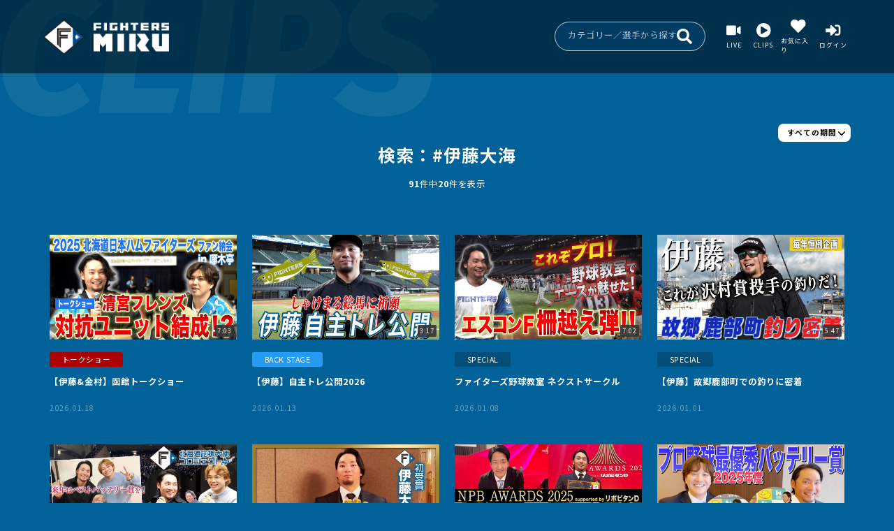

--- FILE ---
content_type: text/html; charset=utf-8
request_url: https://miru.fighters.co.jp/movie/clips?tag_id=53
body_size: 94207
content:
<!doctype html>
<html lang="ja">
<head>
    <meta charset="utf-8">
    <meta name="viewport" content="width=device-width, initial-scale=1">
    <!-- Google Tag Manager -->
    <script>(function(w,d,s,l,i){w[l]=w[l]||[];w[l].push({'gtm.start':
                new Date().getTime(),event:'gtm.js'});var f=d.getElementsByTagName(s)[0],
            j=d.createElement(s),dl=l!='dataLayer'?'&l='+l:'';j.async=true;j.src=
            'https://www.googletagmanager.com/gtm.js?id='+i+dl;f.parentNode.insertBefore(j,f);
        })(window,document,'script','dataLayer','GTM-WXXW29S');</script>
    <!-- End Google Tag Manager -->
            <title>ファイターズMIRU</title>
        <link rel="preload" as="style" href="https://miru.fighters.co.jp/build/assets/app-OApR-FAg.css" /><link rel="preload" as="style" href="https://miru.fighters.co.jp/build/assets/app-jRDnm6ry.css" /><link rel="modulepreload" as="script" href="https://miru.fighters.co.jp/build/assets/app-YBmU7dTh.js" /><link rel="modulepreload" as="script" href="https://miru.fighters.co.jp/build/assets/jquery-8ljNlUaF.js" /><link rel="stylesheet" href="https://miru.fighters.co.jp/build/assets/app-OApR-FAg.css" /><link rel="stylesheet" href="https://miru.fighters.co.jp/build/assets/app-jRDnm6ry.css" /><script type="module" src="https://miru.fighters.co.jp/build/assets/app-YBmU7dTh.js"></script>    <meta name="description" content="北海道日本ハムファイターズの公式動画チャンネル。ライブ映像に加え、ロッカールームなどチームのウラ側や選手プロデュースの企画動画が見放題。">
<meta property="og:type" content="website">
<meta property="og:description" content="北海道日本ハムファイターズの公式動画チャンネル。ライブ映像に加え、ロッカールームなどチームのウラ側や選手プロデュースの企画動画が見放題。">
<meta property="og:title" content="FIGHTERS MIRU | 北海道日本ハムファイターズ公式動画チャンネル">
<meta property="og:url" content="https://miru.fighters.co.jp">
<meta property="og:image" itemprop="image" content="https://miru.fighters.co.jp/img/ogp.png">
<meta property="og:site_name" content="FIGHTERS MIRU | 北海道日本ハムファイターズ公式動画チャンネル">
<meta name="twitter:card" content="summary_large_image"/>
<meta name="twitter:title" content="FIGHTERS MIRU | 北海道日本ハムファイターズ公式動画チャンネル"/>
<meta name="twitter:description" content="北海道日本ハムファイターズの公式動画チャンネル。ライブ映像に加え、ロッカールームなどチームのウラ側や選手プロデュースの企画動画が見放題。"/>
<meta name=”twitter:site” content="https://miru.fighters.co.jp" />
<link rel="canonical" href="https://miru.fighters.co.jp">
    <link rel="preconnect" href="https://fonts.googleapis.com">
    <link rel="preconnect" href="https://fonts.gstatic.com" crossorigin>
    <link href="https://fonts.googleapis.com/css2?family=Fira+Sans:ital,wght@1,800&family=Fugaz+One&family=Noto+Sans+JP:wght@400;500;700&display=swap" rel="stylesheet">
</head>
<body id="">
<!-- Google Tag Manager (noscript) -->
    <noscript><iframe src="https://www.googletagmanager.com/ns.html?id=GTM-WXXW29S"
                      height="0" width="0" style="display:none;visibility:hidden"></iframe></noscript>
    <!-- End Google Tag Manager (noscript) -->
<div id="app">
    <header>
    <div class="header-inner">
        <h1 class="title-wrap">
            <a href="/">
                <img src="https://miru.fighters.co.jp/img/logo-miru.png" alt="MIRU">
            </a>
        </h1>
        <div class="header-inner-sp sp">
            <div class="sp top-search-icon">
                <a data-micromodal-trigger="modal-1">
                    <img src="https://miru.fighters.co.jp/img/icon-search.svg" alt="search" />
                </a>
            </div>
            <div class="menu-trigger sp">
                <span> </span>
                <span> </span>
                <span> </span>
            </div>
        </div>

        <nav class="nav-wrap">
            <ul class="nav-list sp">
                <li>
                    <a href="https://miru.fighters.co.jp/movie/clips">
                        <img src="https://miru.fighters.co.jp/img/img-title-clips.svg" alt="CLIPS" class="img-clips" />
                        <span>動画</span>
                    </a>
                </li>
                                    <li>
                        <a href="https://miru.fighters.co.jp/movie/free">
                            <img src="https://miru.fighters.co.jp/img/img-title-free.svg" alt="FREE" />
                            <span>無料動画</span>
                        </a>
                    </li>
                                <li>
                    <a href="https://miru.fighters.co.jp/live_calendar">
                        <img src="https://miru.fighters.co.jp/img/img-title-live.svg" alt="LIVE" class="img-live" />
                        <span>ライブ配信</span>
                    </a>
                </li>
                <li>
                    <a href="https://miru.fighters.co.jp/live_calendar">
                        <img src="https://miru.fighters.co.jp/img/img-title-archive.svg" alt="ARCHIVE" class="img-archive" />
                        <span>アーカイブ</span>
                    </a>
                </li>
            </ul>
            <!-- search -->
            <ul class="menu-btn-wrap">
                <li class="search-area-box pc" data-micromodal-trigger="modal-1">
                    カテゴリー／選手から探す
                    <img src="https://miru.fighters.co.jp/img/icon-search.svg" alt="search" />
                </li>
                <li class="pc">
                    <a href="https://miru.fighters.co.jp/live_calendar">
                        <figure>
                            <img src="https://miru.fighters.co.jp/img/icon-live.svg" alt="LIVE">
                            <figcaption>LIVE</figcaption>
                        </figure>
                    </a>
                </li>
                <li class="pc">
                    <a href="https://miru.fighters.co.jp/movie/clips">
                        <figure>
                            <img src="https://miru.fighters.co.jp/img/icon-clips.svg" alt="CLIPS">
                            <figcaption>CLIPS</figcaption>
                        </figure>
                    </a>
                </li>
                <li>
                    <a href="https://miru.fighters.co.jp/movie_favorite">
                        <figure>
                            <img src="https://miru.fighters.co.jp/img/icon-favorite.svg" alt="">
                            <figcaption>お気に入り</figcaption>
                        </figure>
                    </a>
                </li>
                <li>
                                            <a href="https://miru.fighters.co.jp/login">
                            <figure>
                                <img src="https://miru.fighters.co.jp/img/icon-login.svg" alt="">
                                <figcaption>ログイン</figcaption>
                            </figure>
                        </a>
                                    </li>
            </ul>
            <div class="sp-footer-navi sp">
                <div class="footer-inner-box">
                    <div class="logo-box">
                        <div class="logo">
                            <a href="https://www.fighters.co.jp/" target="_blank">
                                <img src="https://miru.fighters.co.jp/img/logo-fighters.png" alt="HOKKAIDO NIPPONHAM FIGHTERS"></a>
                        </div>
                        <div class="logo">
                            <a href="https://www.gaora.co.jp/" target="_blank">
                                <img src="https://miru.fighters.co.jp/img/logo-gaora.png" alt="GAORA">
                            </a>
                        </div>
                    </div>
                    <div class="sns-list sp">
                        <ul>
                            <li><a href="https://twitter.com/FightersPR" target="_blank">
                                    <img src="https://miru.fighters.co.jp/img/icon-x.png" alt="X">
                                </a>
                            </li>
                            <li><a href="https://www.instagram.com/fighters_official/" target="_blank">
                                    <img src="https://miru.fighters.co.jp/img/icon-instagram.png" alt="instagram">
                                </a>
                            </li>
                            <li><a href="https://www.facebook.com/fighters.official" target="_blank">
                                    <img src="https://miru.fighters.co.jp/img/icon-fb.png" alt="facebook">
                                </a>
                            </li>
                            <li><a href="https://www.youtube.com/user/FIGHTERSofficial" target="_blank">
                                    <img src="https://miru.fighters.co.jp/img/icon-youtube.png" alt="youtube">
                                </a>
                            </li>
                        </ul>
                    </div>
                    <ul class="footer-navi">
                        <li><a href="https://lp.miru.fighters.co.jp/" target="_blank">MIRUとは</a></li>
                        <li><a href="https://miru.fighters.co.jp/guide">ご利用ガイド</a></li>
                        <li><a href="https://miru.fighters.co.jp/faq">よくある質問</a></li>
                        <li><a href="https://miru.fighters.co.jp/use">利用規約</a></li>
                        <li><a href="https://www.fighters.co.jp/company/privacy/" target="_blank">プライバシーポリシー</a></li>
                        <li><a href="https://miru.fighters.co.jp/law">特定商取引法に基づく表記</a></li>
                    </ul>
                </div>
                <div class="footer-inner-box">
                    <div class="sns-list pc">
                        <ul>
                            <li><a href="https://twitter.com/FightersPR" target="_blank">
                                    <img src="https://miru.fighters.co.jp/img/icon-x.png" alt="X">
                                </a>
                            </li>
                            <li><a href="https://www.instagram.com/fighters_official/" target="_blank">
                                    <img src="https://miru.fighters.co.jp/img/icon-instagram.png" alt="Instagram">
                                </a>
                            </li>
                            <li><a href="https://www.facebook.com/fighters.official" target="_blank">
                                    <img src="https://miru.fighters.co.jp/img/icon-fb.png" alt="Facebook">
                                </a>
                            </li>
                            <li><a href="https://www.youtube.com/user/FIGHTERSofficial" target="_blank">
                                    <img src="https://miru.fighters.co.jp/img/icon-youtube.png" alt="YouTube">
                                </a>
                            </li>
                        </ul>
                    </div>
                    <p class="copy-right">©HOKKAIDO NIPPONHAM FIGHTERS. All Rights Reserved.</p>
                </div>
            </div>
        </nav>
    </div>
    <div class="hbg-bg sp" ></div>
</header>

<!--- micromodal --->
<div id="modal-1" aria-hidden="true" class="micromodal-slide modal">
    <div class="modal__overlay" tabindex="-1" data-micromodal-close>
        <div
            class="modal__container"
            role="dialog"
            aria-modal="true"
            aria-labelledby="modal-1-title"
        >
            <div id="modal-1-content" class="modal__content search">
                <div class="modal__header">
                    <button class="modal__close" aria-label="Close modal" data-micromodal-close></button>
                </div>
                <ul class="tab-title">
                    <li class="tab-item active" tabindex="0">カテゴリーから探す</li>
                    <li class="tab-item" tabindex="0">選手から探す</li>
                </ul>

                <div class="tab-contents-wrap">
                    <!--- CATEGORY --->
                    <div class="tab-content active">
                        <ul class="category-list-wrap category">
                                                        <li>
                                <a href="https://miru.fighters.co.jp/movie/clips?middle_category_id=11">
                                    <div class="img-box">
                                        <img src="https://static.miru.fighters.co.jp/middle_category_image/20250415184121sBOpU7nC3eUBSW25CDGLFIxJdvQwBlB8rRP4P5dA.jpg" alt="">
                                        <div class="video-numbers-wrap">
                                            <p>685</p>
                                            <img src="https://miru.fighters.co.jp/img/icon-videos.png" alt="">
                                        </div>
                                    </div>
                                    <p class="category-video-title">BACK STAGE</p>
                                </a>
                            </li>
                                                        <li>
                                <a href="https://miru.fighters.co.jp/movie/clips?middle_category_id=35">
                                    <div class="img-box">
                                        <img src="https://static.miru.fighters.co.jp/middle_category_image/20250415184709xxVS0ibJ2zp6N0IeJ70csAPyt4RZ8HDksgsNntKt.jpg" alt="">
                                        <div class="video-numbers-wrap">
                                            <p>15</p>
                                            <img src="https://miru.fighters.co.jp/img/icon-videos.png" alt="">
                                        </div>
                                    </div>
                                    <p class="category-video-title">こだわり美容術</p>
                                </a>
                            </li>
                                                        <li>
                                <a href="https://miru.fighters.co.jp/movie/clips?middle_category_id=42">
                                    <div class="img-box">
                                        <img src="https://static.miru.fighters.co.jp/middle_category_image/20250415184229yAFB9U42McXYu79Jx4S41E8whGhmniLSO6C0OsmL.jpg" alt="">
                                        <div class="video-numbers-wrap">
                                            <p>12</p>
                                            <img src="https://miru.fighters.co.jp/img/icon-videos.png" alt="">
                                        </div>
                                    </div>
                                    <p class="category-video-title">タメトーク</p>
                                </a>
                            </li>
                                                        <li>
                                <a href="https://miru.fighters.co.jp/movie/clips?middle_category_id=32">
                                    <div class="img-box">
                                        <img src="https://static.miru.fighters.co.jp/middle_category_image/20250415184305tBCHBj162SkXqlLCAup8JxT3H56XueTLjAbaV6JS.jpg" alt="">
                                        <div class="video-numbers-wrap">
                                            <p>40</p>
                                            <img src="https://miru.fighters.co.jp/img/icon-videos.png" alt="">
                                        </div>
                                    </div>
                                    <p class="category-video-title">ケンミンTALK</p>
                                </a>
                            </li>
                                                        <li>
                                <a href="https://miru.fighters.co.jp/movie/clips?middle_category_id=14">
                                    <div class="img-box">
                                        <img src="https://static.miru.fighters.co.jp/middle_category_image/202504151843187nBns8tO6oG3Kbrst4TvsMScfuggaJCFeNPXv5zu.jpg" alt="">
                                        <div class="video-numbers-wrap">
                                            <p>320</p>
                                            <img src="https://miru.fighters.co.jp/img/icon-videos.png" alt="">
                                        </div>
                                    </div>
                                    <p class="category-video-title">鎌ケ谷もMIRU</p>
                                </a>
                            </li>
                                                        <li>
                                <a href="https://miru.fighters.co.jp/movie/clips?middle_category_id=44">
                                    <div class="img-box">
                                        <img src="https://static.miru.fighters.co.jp/middle_category_image/20251219120143uJwVsuCsoZGPY2AmZkD6IMrAkkJdKI6acWc3x9Ix.jpg" alt="">
                                        <div class="video-numbers-wrap">
                                            <p>4</p>
                                            <img src="https://miru.fighters.co.jp/img/icon-videos.png" alt="">
                                        </div>
                                    </div>
                                    <p class="category-video-title">イッチッチ</p>
                                </a>
                            </li>
                                                        <li>
                                <a href="https://miru.fighters.co.jp/movie/clips?middle_category_id=1">
                                    <div class="img-box">
                                        <img src="https://static.miru.fighters.co.jp/middle_category_image/2025041518434469RLwjgIBlrdmpG1TGy3VU5028lSWEsLQfMU09W4.jpg" alt="">
                                        <div class="video-numbers-wrap">
                                            <p>19</p>
                                            <img src="https://miru.fighters.co.jp/img/icon-videos.png" alt="">
                                        </div>
                                    </div>
                                    <p class="category-video-title">This is JAPAN</p>
                                </a>
                            </li>
                                                        <li>
                                <a href="https://miru.fighters.co.jp/movie/clips?middle_category_id=33">
                                    <div class="img-box">
                                        <img src="https://static.miru.fighters.co.jp/middle_category_image/20250415184645uZxasjeXN81hlsn2Cxg2vcpSwjPCU8BCh7DeNFjC.jpg" alt="">
                                        <div class="video-numbers-wrap">
                                            <p>34</p>
                                            <img src="https://miru.fighters.co.jp/img/icon-videos.png" alt="">
                                        </div>
                                    </div>
                                    <p class="category-video-title">智子の部屋</p>
                                </a>
                            </li>
                                                        <li>
                                <a href="https://miru.fighters.co.jp/movie/clips?middle_category_id=6">
                                    <div class="img-box">
                                        <img src="https://static.miru.fighters.co.jp/middle_category_image/20250415184414gY7BzdWemfRsxHAyTDRH4aq4FNG6xbb1yJwYXAi9.jpg" alt="">
                                        <div class="video-numbers-wrap">
                                            <p>23</p>
                                            <img src="https://miru.fighters.co.jp/img/icon-videos.png" alt="">
                                        </div>
                                    </div>
                                    <p class="category-video-title">ファイターズゲーム倶楽部</p>
                                </a>
                            </li>
                                                        <li>
                                <a href="https://miru.fighters.co.jp/movie/clips?middle_category_id=43">
                                    <div class="img-box">
                                        <img src="https://static.miru.fighters.co.jp/middle_category_image/20250415184526X0IgY6Elb6CcRE05tAgG5l40zRwrwbwCA0xEv1IU.jpg" alt="">
                                        <div class="video-numbers-wrap">
                                            <p>7</p>
                                            <img src="https://miru.fighters.co.jp/img/icon-videos.png" alt="">
                                        </div>
                                    </div>
                                    <p class="category-video-title">郡司の推し活</p>
                                </a>
                            </li>
                                                        <li>
                                <a href="https://miru.fighters.co.jp/movie/clips?middle_category_id=28">
                                    <div class="img-box">
                                        <img src="https://static.miru.fighters.co.jp/middle_category_image/20250415184214N896lZdNrITfOa6my9N9mzOsxt3uTGuFtNwf4yPz.jpg" alt="">
                                        <div class="video-numbers-wrap">
                                            <p>125</p>
                                            <img src="https://miru.fighters.co.jp/img/icon-videos.png" alt="">
                                        </div>
                                    </div>
                                    <p class="category-video-title">SPECIAL</p>
                                </a>
                            </li>
                                                        <li>
                                <a href="https://miru.fighters.co.jp/movie/clips?middle_category_id=45">
                                    <div class="img-box">
                                        <img src="https://miru.fighters.co.jp/img/img-category-default.jpg" alt="">
                                        <div class="video-numbers-wrap">
                                            <p>2</p>
                                            <img src="https://miru.fighters.co.jp/img/icon-videos.png" alt="">
                                        </div>
                                    </div>
                                    <p class="category-video-title">エスコンすみっコばなし</p>
                                </a>
                            </li>
                                                        <li>
                                <a href="https://miru.fighters.co.jp/movie/clips?middle_category_id=34">
                                    <div class="img-box">
                                        <img src="https://static.miru.fighters.co.jp/middle_category_image/20251219114449CWE3hhintfblPi98Aj41zG0lZLKYZF6NCFCT64oQ.jpg" alt="">
                                        <div class="video-numbers-wrap">
                                            <p>2</p>
                                            <img src="https://miru.fighters.co.jp/img/icon-videos.png" alt="">
                                        </div>
                                    </div>
                                    <p class="category-video-title">〇〇ー1グランプリ</p>
                                </a>
                            </li>
                                                        <li>
                                <a href="https://miru.fighters.co.jp/movie/clips?middle_category_id=40">
                                    <div class="img-box">
                                        <img src="https://static.miru.fighters.co.jp/middle_category_image/20250415184735XGgfpIukCg9QwzlyzbzaqyfK2sYFCIYhGuRBasIa.jpg" alt="">
                                        <div class="video-numbers-wrap">
                                            <p>22</p>
                                            <img src="https://miru.fighters.co.jp/img/icon-videos.png" alt="">
                                        </div>
                                    </div>
                                    <p class="category-video-title">春季キャンプ</p>
                                </a>
                            </li>
                                                        <li>
                                <a href="https://miru.fighters.co.jp/movie/clips?middle_category_id=39">
                                    <div class="img-box">
                                        <img src="https://miru.fighters.co.jp/img/img-category-default.jpg" alt="">
                                        <div class="video-numbers-wrap">
                                            <p>92</p>
                                            <img src="https://miru.fighters.co.jp/img/icon-videos.png" alt="">
                                        </div>
                                    </div>
                                    <p class="category-video-title">秋季キャンプ</p>
                                </a>
                            </li>
                                                        <li>
                                <a href="https://miru.fighters.co.jp/movie/clips?middle_category_id=38">
                                    <div class="img-box">
                                        <img src="https://static.miru.fighters.co.jp/middle_category_image/202512191152434En5kyI73Ci1G7Zi5xCjpqrndvS3TZzN1F5pHlN5.jpg" alt="">
                                        <div class="video-numbers-wrap">
                                            <p>44</p>
                                            <img src="https://miru.fighters.co.jp/img/icon-videos.png" alt="">
                                        </div>
                                    </div>
                                    <p class="category-video-title">F FES</p>
                                </a>
                            </li>
                                                        <li>
                                <a href="https://miru.fighters.co.jp/movie/clips?middle_category_id=26">
                                    <div class="img-box">
                                        <img src="https://static.miru.fighters.co.jp/middle_category_image/20251219114703ImhJenOQDpdtbfiYcHOFov98X7MOSRfdR9o8RCfy.jpg" alt="">
                                        <div class="video-numbers-wrap">
                                            <p>41</p>
                                            <img src="https://miru.fighters.co.jp/img/icon-videos.png" alt="">
                                        </div>
                                    </div>
                                    <p class="category-video-title">契約更改会見</p>
                                </a>
                            </li>
                                                        <li>
                                <a href="https://miru.fighters.co.jp/movie/clips?middle_category_id=13">
                                    <div class="img-box">
                                        <img src="https://static.miru.fighters.co.jp/middle_category_image/20250415184819qCn4R75HLSwHsbL10T7vm2Q0M66BDhyyV6jGbo8T.jpg" alt="">
                                        <div class="video-numbers-wrap">
                                            <p>240</p>
                                            <img src="https://miru.fighters.co.jp/img/icon-videos.png" alt="">
                                        </div>
                                    </div>
                                    <p class="category-video-title">HIGHLIGHTS</p>
                                </a>
                            </li>
                                                        <li>
                                <a href="https://miru.fighters.co.jp/movie/clips?middle_category_id=3">
                                    <div class="img-box">
                                        <img src="https://static.miru.fighters.co.jp/middle_category_image/20250415184837QIZh47wFAcUwjGRr03PsqfhVcKZQ4lzwNhc0oFii.jpg" alt="">
                                        <div class="video-numbers-wrap">
                                            <p>5</p>
                                            <img src="https://miru.fighters.co.jp/img/icon-videos.png" alt="">
                                        </div>
                                    </div>
                                    <p class="category-video-title">はじめてのエスコンフィールドHOKKAIDO</p>
                                </a>
                            </li>
                                                        <li>
                                <a href="https://miru.fighters.co.jp/movie/clips?middle_category_id=5">
                                    <div class="img-box">
                                        <img src="https://static.miru.fighters.co.jp/middle_category_image/20251219115022s26jyTnLlcXLNDfk30PShzRJ2hJrkoRXpEF9C44x.jpg" alt="">
                                        <div class="video-numbers-wrap">
                                            <p>5</p>
                                            <img src="https://miru.fighters.co.jp/img/icon-videos.png" alt="">
                                        </div>
                                    </div>
                                    <p class="category-video-title">あなたの愛する○○見せてください</p>
                                </a>
                            </li>
                                                        <li>
                                <a href="https://miru.fighters.co.jp/movie/clips?middle_category_id=8">
                                    <div class="img-box">
                                        <img src="https://static.miru.fighters.co.jp/middle_category_image/20250415184909sCgGXUWzmQpSy1YgKTUW6MY9dDXPACjWbSFxMwat.jpg" alt="">
                                        <div class="video-numbers-wrap">
                                            <p>19</p>
                                            <img src="https://miru.fighters.co.jp/img/icon-videos.png" alt="">
                                        </div>
                                    </div>
                                    <p class="category-video-title">宮西尚生のお悩み相談</p>
                                </a>
                            </li>
                                                        <li>
                                <a href="https://miru.fighters.co.jp/movie/clips?middle_category_id=9">
                                    <div class="img-box">
                                        <img src="https://static.miru.fighters.co.jp/middle_category_image/20250415184929n6ZIEiBofHidY3LPvW5TlWt9k1zLTKYVO9e3dSyR.jpg" alt="">
                                        <div class="video-numbers-wrap">
                                            <p>30</p>
                                            <img src="https://miru.fighters.co.jp/img/icon-videos.png" alt="">
                                        </div>
                                    </div>
                                    <p class="category-video-title">FIGHTERS GIRL</p>
                                </a>
                            </li>
                                                        <li>
                                <a href="https://miru.fighters.co.jp/movie/clips?middle_category_id=10">
                                    <div class="img-box">
                                        <img src="https://static.miru.fighters.co.jp/middle_category_image/20250415184946OONbOm5luwBb7sSFnDPwA8nS01AvDcxTtybvKwwi.jpg" alt="">
                                        <div class="video-numbers-wrap">
                                            <p>10</p>
                                            <img src="https://miru.fighters.co.jp/img/icon-videos.png" alt="">
                                        </div>
                                    </div>
                                    <p class="category-video-title">PLAYBACK</p>
                                </a>
                            </li>
                                                        <li>
                                <a href="https://miru.fighters.co.jp/movie/clips?middle_category_id=15">
                                    <div class="img-box">
                                        <img src="https://miru.fighters.co.jp/img/img-category-default.jpg" alt="">
                                        <div class="video-numbers-wrap">
                                            <p>20</p>
                                            <img src="https://miru.fighters.co.jp/img/icon-videos.png" alt="">
                                        </div>
                                    </div>
                                    <p class="category-video-title">インタビュー</p>
                                </a>
                            </li>
                                                        <li>
                                <a href="https://miru.fighters.co.jp/movie/clips?middle_category_id=16">
                                    <div class="img-box">
                                        <img src="https://static.miru.fighters.co.jp/middle_category_image/20250415185005UlST8mIVyLBGXW2Mq4sdzkASTPlsp2qK0m3OGBMH.jpg" alt="">
                                        <div class="video-numbers-wrap">
                                            <p>110</p>
                                            <img src="https://miru.fighters.co.jp/img/icon-videos.png" alt="">
                                        </div>
                                    </div>
                                    <p class="category-video-title">ヒーローインタビュー</p>
                                </a>
                            </li>
                                                        <li>
                                <a href="https://miru.fighters.co.jp/movie/clips?middle_category_id=17">
                                    <div class="img-box">
                                        <img src="https://static.miru.fighters.co.jp/middle_category_image/20250415185026kIGfENIH9fs7kPnChpXFfJrOmyuoRvQVUmrpDLfL.jpg" alt="">
                                        <div class="video-numbers-wrap">
                                            <p>2</p>
                                            <img src="https://miru.fighters.co.jp/img/icon-videos.png" alt="">
                                        </div>
                                    </div>
                                    <p class="category-video-title">ベストナイン</p>
                                </a>
                            </li>
                                                        <li>
                                <a href="https://miru.fighters.co.jp/movie/clips?middle_category_id=19">
                                    <div class="img-box">
                                        <img src="https://static.miru.fighters.co.jp/middle_category_image/20250415185104UnBZ2XquDOiZOZL34bfLMYD48JnRl2EnJHE22BTX.jpg" alt="">
                                        <div class="video-numbers-wrap">
                                            <p>80</p>
                                            <img src="https://miru.fighters.co.jp/img/icon-videos.png" alt="">
                                        </div>
                                    </div>
                                    <p class="category-video-title">試合前インタビュー</p>
                                </a>
                            </li>
                                                        <li>
                                <a href="https://miru.fighters.co.jp/movie/clips?middle_category_id=22">
                                    <div class="img-box">
                                        <img src="https://miru.fighters.co.jp/img/img-category-default.jpg" alt="">
                                        <div class="video-numbers-wrap">
                                            <p>1</p>
                                            <img src="https://miru.fighters.co.jp/img/icon-videos.png" alt="">
                                        </div>
                                    </div>
                                    <p class="category-video-title">プロデューサーUWASAWA</p>
                                </a>
                            </li>
                                                        <li>
                                <a href="https://miru.fighters.co.jp/movie/clips?middle_category_id=23">
                                    <div class="img-box">
                                        <img src="https://miru.fighters.co.jp/img/img-category-default.jpg" alt="">
                                        <div class="video-numbers-wrap">
                                            <p>2</p>
                                            <img src="https://miru.fighters.co.jp/img/icon-videos.png" alt="">
                                        </div>
                                    </div>
                                    <p class="category-video-title">選手イメージ調査</p>
                                </a>
                            </li>
                                                        <li>
                                <a href="https://miru.fighters.co.jp/movie/clips?middle_category_id=24">
                                    <div class="img-box">
                                        <img src="https://static.miru.fighters.co.jp/middle_category_image/20250415185123x0pGmcxjpwy3PDdd8DkIeboODqrq87NxiwG0RDyh.jpg" alt="">
                                        <div class="video-numbers-wrap">
                                            <p>4</p>
                                            <img src="https://miru.fighters.co.jp/img/icon-videos.png" alt="">
                                        </div>
                                    </div>
                                    <p class="category-video-title">パ・リーグTVコラボ</p>
                                </a>
                            </li>
                                                        <li>
                                <a href="https://miru.fighters.co.jp/movie/clips?middle_category_id=27">
                                    <div class="img-box">
                                        <img src="https://miru.fighters.co.jp/img/img-category-default.jpg" alt="">
                                        <div class="video-numbers-wrap">
                                            <p>18</p>
                                            <img src="https://miru.fighters.co.jp/img/icon-videos.png" alt="">
                                        </div>
                                    </div>
                                    <p class="category-video-title">2023年新入団選手</p>
                                </a>
                            </li>
                                                        <li>
                                <a href="https://miru.fighters.co.jp/movie/clips?middle_category_id=29">
                                    <div class="img-box">
                                        <img src="https://static.miru.fighters.co.jp/middle_category_image/20250415185141Brdtd2wLBwJ35Jer9XtyieBB47CeJbK3zVOG1oVw.jpg" alt="">
                                        <div class="video-numbers-wrap">
                                            <p>27</p>
                                            <img src="https://miru.fighters.co.jp/img/icon-videos.png" alt="">
                                        </div>
                                    </div>
                                    <p class="category-video-title">トークショー</p>
                                </a>
                            </li>
                                                        <li>
                                <a href="https://miru.fighters.co.jp/movie/clips?middle_category_id=30">
                                    <div class="img-box">
                                        <img src="https://miru.fighters.co.jp/img/img-category-default.jpg" alt="">
                                        <div class="video-numbers-wrap">
                                            <p>29</p>
                                            <img src="https://miru.fighters.co.jp/img/icon-videos.png" alt="">
                                        </div>
                                    </div>
                                    <p class="category-video-title">春季キャンプ2024</p>
                                </a>
                            </li>
                                                        <li>
                                <a href="https://miru.fighters.co.jp/movie/clips?middle_category_id=31">
                                    <div class="img-box">
                                        <img src="https://miru.fighters.co.jp/img/img-category-default.jpg" alt="">
                                        <div class="video-numbers-wrap">
                                            <p>1</p>
                                            <img src="https://miru.fighters.co.jp/img/icon-videos.png" alt="">
                                        </div>
                                    </div>
                                    <p class="category-video-title">YouTube公開</p>
                                </a>
                            </li>
                                                        <li>
                                <a href="https://miru.fighters.co.jp/movie/clips?middle_category_id=41">
                                    <div class="img-box">
                                        <img src="https://miru.fighters.co.jp/img/img-category-default.jpg" alt="">
                                        <div class="video-numbers-wrap">
                                            <p>96</p>
                                            <img src="https://miru.fighters.co.jp/img/icon-videos.png" alt="">
                                        </div>
                                    </div>
                                    <p class="category-video-title">キャンプLIVEピックアップ</p>
                                </a>
                            </li>
                                                    </ul><!--- category --->
                    </div><!--- tab-content --->

                    <!--- 選手名から探す --->
                    <div class="tab-content">
                        <ul class="category-list-wrap players">
                                                            <li>
                                    <a href="https://miru.fighters.co.jp/movie/clips?tag_id=7" class="player-name">#新庄剛志</a>
                                </li>
                                                            <li>
                                    <a href="https://miru.fighters.co.jp/movie/clips?tag_id=62" class="player-name">#マルティネス</a>
                                </li>
                                                            <li>
                                    <a href="https://miru.fighters.co.jp/movie/clips?tag_id=63" class="player-name">#上川畑大悟</a>
                                </li>
                                                            <li>
                                    <a href="https://miru.fighters.co.jp/movie/clips?tag_id=12" class="player-name">#野村佑希</a>
                                </li>
                                                            <li>
                                    <a href="https://miru.fighters.co.jp/movie/clips?tag_id=54" class="player-name">#淺間大基</a>
                                </li>
                                                            <li>
                                    <a href="https://miru.fighters.co.jp/movie/clips?tag_id=67" class="player-name">#中島卓也</a>
                                </li>
                                                            <li>
                                    <a href="https://miru.fighters.co.jp/movie/clips?tag_id=68" class="player-name">#清水優心</a>
                                </li>
                                                            <li>
                                    <a href="https://miru.fighters.co.jp/movie/clips?tag_id=16" class="player-name">#矢澤宏太</a>
                                </li>
                                                            <li>
                                    <a href="https://miru.fighters.co.jp/movie/clips?tag_id=41" class="player-name">#生田目翼</a>
                                </li>
                                                            <li>
                                    <a href="https://miru.fighters.co.jp/movie/clips?tag_id=52" class="player-name">#加藤貴之</a>
                                </li>
                                                            <li>
                                    <a href="https://miru.fighters.co.jp/movie/clips?tag_id=38" class="player-name">#達孝太</a>
                                </li>
                                                            <li>
                                    <a href="https://miru.fighters.co.jp/movie/clips?tag_id=53" class="player-name">#伊藤大海</a>
                                </li>
                                                            <li>
                                    <a href="https://miru.fighters.co.jp/movie/clips?tag_id=101" class="player-name">#山﨑福也</a>
                                </li>
                                                            <li>
                                    <a href="https://miru.fighters.co.jp/movie/clips?tag_id=66" class="player-name">#玉井大翔</a>
                                </li>
                                                            <li>
                                    <a href="https://miru.fighters.co.jp/movie/clips?tag_id=33" class="player-name">#上原健太</a>
                                </li>
                                                            <li>
                                    <a href="https://miru.fighters.co.jp/movie/clips?tag_id=11" class="player-name">#清宮幸太郎</a>
                                </li>
                                                            <li>
                                    <a href="https://miru.fighters.co.jp/movie/clips?tag_id=75" class="player-name">#杉浦稔大</a>
                                </li>
                                                            <li>
                                    <a href="https://miru.fighters.co.jp/movie/clips?tag_id=23" class="player-name">#金村尚真</a>
                                </li>
                                                            <li>
                                    <a href="https://miru.fighters.co.jp/movie/clips?tag_id=9" class="player-name">#宮西尚生</a>
                                </li>
                                                            <li>
                                    <a href="https://miru.fighters.co.jp/movie/clips?tag_id=61" class="player-name">#田中正義</a>
                                </li>
                                                            <li>
                                    <a href="https://miru.fighters.co.jp/movie/clips?tag_id=127" class="player-name">#大川慈英</a>
                                </li>
                                                            <li>
                                    <a href="https://miru.fighters.co.jp/movie/clips?tag_id=74" class="player-name">#河野竜生</a>
                                </li>
                                                            <li>
                                    <a href="https://miru.fighters.co.jp/movie/clips?tag_id=93" class="player-name">#細野晴希</a>
                                </li>
                                                            <li>
                                    <a href="https://miru.fighters.co.jp/movie/clips?tag_id=76" class="player-name">#郡司裕也</a>
                                </li>
                                                            <li>
                                    <a href="https://miru.fighters.co.jp/movie/clips?tag_id=114" class="player-name">#柴田獅子</a>
                                </li>
                                                            <li>
                                    <a href="https://miru.fighters.co.jp/movie/clips?tag_id=118" class="player-name">#藤田琉生</a>
                                </li>
                                                            <li>
                                    <a href="https://miru.fighters.co.jp/movie/clips?tag_id=94" class="player-name">#進藤勇也</a>
                                </li>
                                                            <li>
                                    <a href="https://miru.fighters.co.jp/movie/clips?tag_id=37" class="player-name">#堀瑞輝</a>
                                </li>
                                                            <li>
                                    <a href="https://miru.fighters.co.jp/movie/clips?tag_id=123" class="player-name">#浅利太門</a>
                                </li>
                                                            <li>
                                    <a href="https://miru.fighters.co.jp/movie/clips?tag_id=95" class="player-name">#宮崎一樹</a>
                                </li>
                                                            <li>
                                    <a href="https://miru.fighters.co.jp/movie/clips?tag_id=124" class="player-name">#古林睿煬</a>
                                </li>
                                                            <li>
                                    <a href="https://miru.fighters.co.jp/movie/clips?tag_id=59" class="player-name">#有薗直輝</a>
                                </li>
                                                            <li>
                                    <a href="https://miru.fighters.co.jp/movie/clips?tag_id=84" class="player-name">#福田俊</a>
                                </li>
                                                            <li>
                                    <a href="https://miru.fighters.co.jp/movie/clips?tag_id=113" class="player-name">#福谷浩司</a>
                                </li>
                                                            <li>
                                    <a href="https://miru.fighters.co.jp/movie/clips?tag_id=44" class="player-name">#水野達稀</a>
                                </li>
                                                            <li>
                                    <a href="https://miru.fighters.co.jp/movie/clips?tag_id=40" class="player-name">#阪口樂</a>
                                </li>
                                                            <li>
                                    <a href="https://miru.fighters.co.jp/movie/clips?tag_id=82" class="player-name">#畔柳亨丞</a>
                                </li>
                                                            <li>
                                    <a href="https://miru.fighters.co.jp/movie/clips?tag_id=89" class="player-name">#齋藤友貴哉</a>
                                </li>
                                                            <li>
                                    <a href="https://miru.fighters.co.jp/movie/clips?tag_id=112" class="player-name">#若林晃弘</a>
                                </li>
                                                            <li>
                                    <a href="https://miru.fighters.co.jp/movie/clips?tag_id=50" class="player-name">#五十幡亮汰</a>
                                </li>
                                                            <li>
                                    <a href="https://miru.fighters.co.jp/movie/clips?tag_id=102" class="player-name">#石川直也</a>
                                </li>
                                                            <li>
                                    <a href="https://miru.fighters.co.jp/movie/clips?tag_id=31" class="player-name">#池田隆英</a>
                                </li>
                                                            <li>
                                    <a href="https://miru.fighters.co.jp/movie/clips?tag_id=103" class="player-name">#水谷瞬</a>
                                </li>
                                                            <li>
                                    <a href="https://miru.fighters.co.jp/movie/clips?tag_id=116" class="player-name">#山縣秀</a>
                                </li>
                                                            <li>
                                    <a href="https://miru.fighters.co.jp/movie/clips?tag_id=91" class="player-name">#松浦慶斗</a>
                                </li>
                                                            <li>
                                    <a href="https://miru.fighters.co.jp/movie/clips?tag_id=55" class="player-name">#細川凌平</a>
                                </li>
                                                            <li>
                                    <a href="https://miru.fighters.co.jp/movie/clips?tag_id=48" class="player-name">#北山亘基</a>
                                </li>
                                                            <li>
                                    <a href="https://miru.fighters.co.jp/movie/clips?tag_id=17" class="player-name">#奈良間大己</a>
                                </li>
                                                            <li>
                                    <a href="https://miru.fighters.co.jp/movie/clips?tag_id=30" class="player-name">#根本悠楓</a>
                                </li>
                                                            <li>
                                    <a href="https://miru.fighters.co.jp/movie/clips?tag_id=117" class="player-name">#吉田賢吾</a>
                                </li>
                                                            <li>
                                    <a href="https://miru.fighters.co.jp/movie/clips?tag_id=49" class="player-name">#今川優馬</a>
                                </li>
                                                            <li>
                                    <a href="https://miru.fighters.co.jp/movie/clips?tag_id=119" class="player-name">#清水大暉</a>
                                </li>
                                                            <li>
                                    <a href="https://miru.fighters.co.jp/movie/clips?tag_id=120" class="player-name">#山城航太郎</a>
                                </li>
                                                            <li>
                                    <a href="https://miru.fighters.co.jp/movie/clips?tag_id=25" class="player-name">#田宮裕涼</a>
                                </li>
                                                            <li>
                                    <a href="https://miru.fighters.co.jp/movie/clips?tag_id=96" class="player-name">#明瀬諒介</a>
                                </li>
                                                            <li>
                                    <a href="https://miru.fighters.co.jp/movie/clips?tag_id=60" class="player-name">#万波中正</a>
                                </li>
                                                            <li>
                                    <a href="https://miru.fighters.co.jp/movie/clips?tag_id=77" class="player-name">#山本拓実</a>
                                </li>
                                                            <li>
                                    <a href="https://miru.fighters.co.jp/movie/clips?tag_id=97" class="player-name">#星野ひので</a>
                                </li>
                                                            <li>
                                    <a href="https://miru.fighters.co.jp/movie/clips?tag_id=35" class="player-name">#松岡洸希</a>
                                </li>
                                                            <li>
                                    <a href="https://miru.fighters.co.jp/movie/clips?tag_id=26" class="player-name">#福島蓮</a>
                                </li>
                                                            <li>
                                    <a href="https://miru.fighters.co.jp/movie/clips?tag_id=32" class="player-name">#柳川大晟</a>
                                </li>
                                                            <li>
                                    <a href="https://miru.fighters.co.jp/movie/clips?tag_id=111" class="player-name">#孫易磊</a>
                                </li>
                                                            <li>
                                    <a href="https://miru.fighters.co.jp/movie/clips?tag_id=47" class="player-name">#梅林優貴</a>
                                </li>
                                                            <li>
                                    <a href="https://miru.fighters.co.jp/movie/clips?tag_id=107" class="player-name">#レイエス</a>
                                </li>
                                                            <li>
                                    <a href="https://miru.fighters.co.jp/movie/clips?tag_id=98" class="player-name">#濵田泰希</a>
                                </li>
                                                            <li>
                                    <a href="https://miru.fighters.co.jp/movie/clips?tag_id=99" class="player-name">#平田大樹</a>
                                </li>
                                                            <li>
                                    <a href="https://miru.fighters.co.jp/movie/clips?tag_id=100" class="player-name">#加藤大和</a>
                                </li>
                                                            <li>
                                    <a href="https://miru.fighters.co.jp/movie/clips?tag_id=29" class="player-name">#松本遼大</a>
                                </li>
                                                            <li>
                                    <a href="https://miru.fighters.co.jp/movie/clips?tag_id=115" class="player-name">#清宮虎多朗</a>
                                </li>
                                                            <li>
                                    <a href="https://miru.fighters.co.jp/movie/clips?tag_id=121" class="player-name">#川勝空人</a>
                                </li>
                                                            <li>
                                    <a href="https://miru.fighters.co.jp/movie/clips?tag_id=122" class="player-name">#澁谷純希</a>
                                </li>
                                                            <li>
                                    <a href="https://miru.fighters.co.jp/movie/clips?tag_id=27" class="player-name">#藤田大清</a>
                                </li>
                                                            <li>
                                    <a href="https://miru.fighters.co.jp/movie/clips?tag_id=22" class="player-name">#山口アタル</a>
                                </li>
                                                            <li>
                                    <a href="https://miru.fighters.co.jp/movie/clips?tag_id=28" class="player-name">#山本晃大</a>
                                </li>
                                                            <li>
                                    <a href="https://miru.fighters.co.jp/movie/clips?tag_id=125" class="player-name">#マイカ与那嶺</a>
                                </li>
                                                            <li>
                                    <a href="https://miru.fighters.co.jp/movie/clips?tag_id=86" class="player-name">#安西叶翔</a>
                                </li>
                                                            <li>
                                    <a href="https://miru.fighters.co.jp/movie/clips?tag_id=56" class="player-name">#宮内春輝</a>
                                </li>
                                                            <li>
                                    <a href="https://miru.fighters.co.jp/movie/clips?tag_id=88" class="player-name">#山田勝彦</a>
                                </li>
                                                            <li>
                                    <a href="https://miru.fighters.co.jp/movie/clips?tag_id=83" class="player-name">#森本稀哲</a>
                                </li>
                                                            <li>
                                    <a href="https://miru.fighters.co.jp/movie/clips?tag_id=108" class="player-name">#稲葉篤紀</a>
                                </li>
                                                            <li>
                                    <a href="https://miru.fighters.co.jp/movie/clips?tag_id=81" class="player-name">#金子千尋</a>
                                </li>
                                                            <li>
                                    <a href="https://miru.fighters.co.jp/movie/clips?tag_id=69" class="player-name">#谷内亮太</a>
                                </li>
                                                            <li>
                                    <a href="https://miru.fighters.co.jp/movie/clips?tag_id=109" class="player-name">#鍵谷陽平</a>
                                </li>
                                                            <li>
                                    <a href="https://miru.fighters.co.jp/movie/clips?tag_id=14" class="player-name">#FIGHTERSGIRL</a>
                                </li>
                            
                        </ul><!--- players --->
                    </div><!--- tab-content --->
                </div><!--- tab-contents-wrap --->

            </div>
        </div><!--- micromodal container--->
    </div><!--- micromodal overlay--->
</div><!--- micromodal --->
    <main>
            <div class="sub-title-wrap">
                    <h2 class="sub-title clips">clips</h2>
            </div>

    <!--絞り込み検索-->
            <div class="movie-search-wrap">
            <div class="filter-year">
                <p class="title-year accordion">
                                            すべての期間
                                    <ul class="list-item">
                    <li><a href="https://miru.fighters.co.jp/movie/clips?tag_id=53">すべて</a></li>
                                            <li><a href="https://miru.fighters.co.jp/movie/clips?tag_id=53&amp;publish_year=2023">2023年</a></li>
                                            <li><a href="https://miru.fighters.co.jp/movie/clips?tag_id=53&amp;publish_year=2024">2024年</a></li>
                                            <li><a href="https://miru.fighters.co.jp/movie/clips?tag_id=53&amp;publish_year=2025">2025年</a></li>
                                            <li><a href="https://miru.fighters.co.jp/movie/clips?tag_id=53&amp;publish_year=2026">2026年</a></li>
                                    </ul>
            </div>
        </div>
    
    <!--動画リスト-->
<section class="ctn">
    <div class="ctn-inner">
        <div class="filter-result-wrap">
                            <p class="filter-result-title">検索：#伊藤大海</p>
                                        <p class="filter-result-list"><span>91</span>件中<span>20</span>件を表示</p>
                    </div>

                    <div class="video-list-wrap">
                                    <div class="video-box ">
                        <a href="https://miru.fighters.co.jp/movie/3650">                            <div class="img-box">
                                                                <img src="https://static.miru.fighters.co.jp/thumbnail/20260116112402LkGYpo4Iw6fTLAKkWGEkwnPHyYKxj8csQqSo3Bfj.jpg" alt="【伊藤&amp;金村】函館トークショー">
                                                                    <div class="viewing-time">
                                        <p>7:03</p>
                                    </div>
                                                            </div>
                            <div class="movie-detail">
                                                                    <p class="sub-category bg-hero">トークショー</p>
                                                                <p class="title">【伊藤&amp;金村】函館トークショー</p>
                                                                <p class="date">2026.01.18</p>
                            </div>
                        </a>                    </div>
                                    <div class="video-box ">
                        <a href="https://miru.fighters.co.jp/movie/3646">                            <div class="img-box">
                                                                <img src="https://static.miru.fighters.co.jp/thumbnail/20260113111806pJHQqkTI2rOWqLYAIPAxPf6NPAPDeBfUgnzNaqAl.jpg" alt="【伊藤】自主トレ公開2026">
                                                                    <div class="viewing-time">
                                        <p>3:17</p>
                                    </div>
                                                            </div>
                            <div class="movie-detail">
                                                                    <p class="sub-category bg-highlight">BACK STAGE</p>
                                                                <p class="title">【伊藤】自主トレ公開2026</p>
                                                                <p class="date">2026.01.13</p>
                            </div>
                        </a>                    </div>
                                    <div class="video-box ">
                        <a href="https://miru.fighters.co.jp/movie/3642">                            <div class="img-box">
                                                                <img src="https://static.miru.fighters.co.jp/thumbnail/20260106162310m2V7HkirCWaEcYcUygNHCzc8c7z1tfDt0kyYPTEI.jpg" alt="ファイターズ野球教室 ネクストサークル">
                                                                    <div class="viewing-time">
                                        <p>7:02</p>
                                    </div>
                                                            </div>
                            <div class="movie-detail">
                                                                    <p class="sub-category bg-limited">SPECIAL</p>
                                                                <p class="title">ファイターズ野球教室 ネクストサークル</p>
                                                                <p class="date">2026.01.08</p>
                            </div>
                        </a>                    </div>
                                    <div class="video-box ">
                        <a href="https://miru.fighters.co.jp/movie/3638">                            <div class="img-box">
                                                                <img src="https://static.miru.fighters.co.jp/thumbnail/20251226121533OpjaV7MltTNgf24uowwq994hxbeVO9ANz66DsoWB.jpg" alt="【伊藤】故郷鹿部町での釣りに密着">
                                                                    <div class="viewing-time">
                                        <p>5:47</p>
                                    </div>
                                                            </div>
                            <div class="movie-detail">
                                                                    <p class="sub-category bg-limited">SPECIAL</p>
                                                                <p class="title">【伊藤】故郷鹿部町での釣りに密着</p>
                                                                <p class="date">2026.01.01</p>
                            </div>
                        </a>                    </div>
                                    <div class="video-box ">
                        <a href="https://miru.fighters.co.jp/movie/3625">                            <div class="img-box">
                                                                <img src="https://static.miru.fighters.co.jp/thumbnail/20251214195632qL4jrCRsTECRgY7mwbcvgwkbwe3hTTyi116eIsiE.jpg" alt="【北海道応援大使プロジェクト2025】選手交流会 in 小樽 伊藤田宮">
                                                                    <div class="viewing-time">
                                        <p>5:48</p>
                                    </div>
                                                            </div>
                            <div class="movie-detail">
                                                                    <p class="sub-category bg-hero">トークショー</p>
                                                                <p class="title">【北海道応援大使プロジェクト2025】選手交流会 in 小樽 伊藤田宮</p>
                                                                <p class="date">2025.12.16</p>
                            </div>
                        </a>                    </div>
                                    <div class="video-box ">
                        <a href="https://miru.fighters.co.jp/movie/3612">                            <div class="img-box">
                                                                <img src="https://static.miru.fighters.co.jp/thumbnail/20251127193425HGsXEt7EP3bgbtqkAgCBGRsyqKEY6xhrsbVjVPVw.jpg" alt="【伊藤】ゴールデン・グラブ賞受賞！">
                                                                    <div class="viewing-time">
                                        <p>2:20</p>
                                    </div>
                                                            </div>
                            <div class="movie-detail">
                                                                    <p class="sub-category bg-highlight">BACK STAGE</p>
                                                                <p class="title">【伊藤】ゴールデン・グラブ賞受賞！</p>
                                                                <p class="date">2025.11.29</p>
                            </div>
                        </a>                    </div>
                                    <div class="video-box ">
                        <a href="https://miru.fighters.co.jp/movie/3610">                            <div class="img-box">
                                                                <img src="https://static.miru.fighters.co.jp/thumbnail/20251127150003KMyy6xACgZQWjDI9MKwkoJG8SPnvs0JkQiWRqwwT.jpg" alt="【伊藤・有薗】NPB AWARD 2025 supported by リポビタンD">
                                                                    <div class="viewing-time">
                                        <p>4:08</p>
                                    </div>
                                                            </div>
                            <div class="movie-detail">
                                                                    <p class="sub-category bg-highlight">BACK STAGE</p>
                                                                <p class="title">【伊藤・有薗】NPB AWARD 2025 supported by リポビタンD</p>
                                                                <p class="date">2025.11.27</p>
                            </div>
                        </a>                    </div>
                                    <div class="video-box ">
                        <a href="https://miru.fighters.co.jp/movie/3606">                            <div class="img-box">
                                                                <img src="https://static.miru.fighters.co.jp/thumbnail/20251125205124NTn6hY1aLnVVu3IFvEl0Z8PA6aMWfpPHIg76hSWS.jpg" alt="【伊藤・伏見】2025年度 最優秀バッテリー賞 表彰式">
                                                                    <div class="viewing-time">
                                        <p>3:36</p>
                                    </div>
                                                            </div>
                            <div class="movie-detail">
                                                                    <p class="sub-category bg-highlight">BACK STAGE</p>
                                                                <p class="title">【伊藤・伏見】2025年度 最優秀バッテリー賞 表彰式</p>
                                                                <p class="date">2025.11.25</p>
                            </div>
                        </a>                    </div>
                                    <div class="video-box ">
                        <a href="https://miru.fighters.co.jp/movie/3599">                            <div class="img-box">
                                                                <img src="https://static.miru.fighters.co.jp/thumbnail/20251109162825oMceGvuTk5e5OcdipTxSYAK5AGdAZtvDwSqFCzXx.jpg" alt="11月9日秋季キャンプインタビュー">
                                                                    <div class="viewing-time">
                                        <p>10:21</p>
                                    </div>
                                                            </div>
                            <div class="movie-detail">
                                                                    <p class="sub-category bg-fall-camp">秋季キャンプ</p>
                                                                <p class="title">11月9日秋季キャンプインタビュー</p>
                                                                <p class="date">2025.11.10</p>
                            </div>
                        </a>                    </div>
                                    <div class="video-box ">
                        <a href="https://miru.fighters.co.jp/movie/3524">                            <div class="img-box">
                                                                <img src="https://static.miru.fighters.co.jp/thumbnail/20251011191631SXFHSHtH2IVD6rOfOAySVaNcbZmnkqTPVB1mQS84.jpg" alt="【伊藤】CS初戦7回無失点">
                                                                    <div class="viewing-time">
                                        <p>2:07</p>
                                    </div>
                                                            </div>
                            <div class="movie-detail">
                                                                    <p class="sub-category bg-highlight">BACK STAGE</p>
                                                                <p class="title">【伊藤】CS初戦7回無失点</p>
                                                                <p class="date">2025.10.11</p>
                            </div>
                        </a>                    </div>
                                    <div class="video-box ">
                        <a href="https://miru.fighters.co.jp/movie/3521">                            <div class="img-box">
                                                                <img src="https://static.miru.fighters.co.jp/thumbnail/20251011173905ESGkfOmTqFtefVMU9NIJjWYT3ahumMVCquFE1gKd.jpg" alt="【2025.10.11】ヒーローインタビュー">
                                                                    <div class="viewing-time">
                                        <p>10:02</p>
                                    </div>
                                                            </div>
                            <div class="movie-detail">
                                                                    <p class="sub-category bg-limited">ヒーローインタビュー</p>
                                                                <p class="title">【2025.10.11】ヒーローインタビュー</p>
                                                                <p class="date">2025.10.11</p>
                            </div>
                        </a>                    </div>
                                    <div class="video-box ">
                        <a href="https://miru.fighters.co.jp/movie/3491">                            <div class="img-box">
                                                                <img src="https://static.miru.fighters.co.jp/thumbnail/20250929214913sQuFIWXJhHtUm9nWOYnCVMz0XwvlkFPSj6oYnlth.jpg" alt="1分間でトランプタワーチャレンジ！#3">
                                                                    <div class="viewing-time">
                                        <p>3:53</p>
                                    </div>
                                                            </div>
                            <div class="movie-detail">
                                                                    <p class="sub-category bg-limited">SPECIAL</p>
                                                                <p class="title">1分間でトランプタワーチャレンジ！#3</p>
                                                                <p class="date">2025.09.30</p>
                            </div>
                        </a>                    </div>
                                    <div class="video-box ">
                        <a href="https://miru.fighters.co.jp/movie/3436">                            <div class="img-box">
                                                                <img src="https://static.miru.fighters.co.jp/thumbnail/20250909233036b7HcbKNaVU1f51LRTiO1SPYt1CReJ6UzatHCkWkF.jpg" alt="【伊藤14勝目】「野手陣が頼もしい」">
                                                                    <div class="viewing-time">
                                        <p>3:29</p>
                                    </div>
                                                            </div>
                            <div class="movie-detail">
                                                                    <p class="sub-category bg-highlight">BACK STAGE</p>
                                                                <p class="title">【伊藤14勝目】「野手陣が頼もしい」</p>
                                                                <p class="date">2025.09.09</p>
                            </div>
                        </a>                    </div>
                                    <div class="video-box ">
                        <a href="https://miru.fighters.co.jp/movie/3423">                            <div class="img-box">
                                                                <img src="https://static.miru.fighters.co.jp/thumbnail/202509051109102cH20CttLDR3BVYQ0UHMR8mJ12O9s2g5QYERQt17.jpg" alt="【まだ見ぬ景色を、エスコンで。】伊藤大海～優勝への決意～【シーズン残り１カ月 スペシャルインタビュー】">
                                                                    <div class="viewing-time">
                                        <p>2:10</p>
                                    </div>
                                                            </div>
                            <div class="movie-detail">
                                                                    <p class="sub-category bg-limited">SPECIAL</p>
                                                                <p class="title">【まだ見ぬ景色を、エスコンで。】伊藤大海～優勝への決意～【シーズン残り１カ月 スペシャルインタビュー】</p>
                                                                <p class="date">2025.09.08</p>
                            </div>
                        </a>                    </div>
                                    <div class="video-box ">
                        <a href="https://miru.fighters.co.jp/movie/3414">                            <div class="img-box">
                                                                <img src="https://static.miru.fighters.co.jp/thumbnail/202508311723149RqQItg3ReHMuKqT7q4bHcAyIblY39U8KNIFeUrS.jpg" alt="8月31日試合前インタビュー">
                                                                    <div class="viewing-time">
                                        <p>9:04</p>
                                    </div>
                                                            </div>
                            <div class="movie-detail">
                                                                    <p class="sub-category bg-highlight">試合前インタビュー</p>
                                                                <p class="title">8月31日試合前インタビュー</p>
                                                                <p class="date">2025.09.02</p>
                            </div>
                        </a>                    </div>
                                    <div class="video-box ">
                        <a href="https://miru.fighters.co.jp/movie/3417">                            <div class="img-box">
                                                                <img src="https://static.miru.fighters.co.jp/thumbnail/20250831180702VZgD6uD9htUifSooanxBBiZKNGG9hCROwcHYDYlX.jpg" alt="【シーズン残り１カ月 スペシャルインタビュー】まだ見ぬ景色を、エスコンで。～優勝への決意～">
                                                                    <div class="viewing-time">
                                        <p>8:38</p>
                                    </div>
                                                            </div>
                            <div class="movie-detail">
                                                                    <p class="sub-category bg-limited">SPECIAL</p>
                                                                <p class="title">【シーズン残り１カ月 スペシャルインタビュー】まだ見ぬ景色を、エスコンで。～優勝への決意～</p>
                                                                <p class="date">2025.09.01</p>
                            </div>
                        </a>                    </div>
                                    <div class="video-box ">
                        <a href="https://miru.fighters.co.jp/movie/3391">                            <div class="img-box">
                                                                <img src="https://static.miru.fighters.co.jp/thumbnail/20250824104242rro0jGbwYmtY8jneIFqLlkHt8KA7TalehjPy8jfv.jpg" alt="1分間で豆つかみチャレンジ!#2">
                                                                    <div class="viewing-time">
                                        <p>5:06</p>
                                    </div>
                                                            </div>
                            <div class="movie-detail">
                                                                    <p class="sub-category bg-limited">SPECIAL</p>
                                                                <p class="title">1分間で豆つかみチャレンジ!#2</p>
                                                                <p class="date">2025.08.28</p>
                            </div>
                        </a>                    </div>
                                    <div class="video-box ">
                        <a href="https://miru.fighters.co.jp/movie/3402">                            <div class="img-box">
                                                                <img src="https://static.miru.fighters.co.jp/thumbnail/20250824210324wRjFiQG2Wh6aC5hdf527Jt7sTwjBAdgAHNp69V9J.jpg" alt="【伊藤】129球9回無失点の好投">
                                                                    <div class="viewing-time">
                                        <p>3:22</p>
                                    </div>
                                                            </div>
                            <div class="movie-detail">
                                                                    <p class="sub-category bg-highlight">BACK STAGE</p>
                                                                <p class="title">【伊藤】129球9回無失点の好投</p>
                                                                <p class="date">2025.08.24</p>
                            </div>
                        </a>                    </div>
                                    <div class="video-box ">
                        <a href="https://miru.fighters.co.jp/movie/3395">                            <div class="img-box">
                                                                <img src="https://static.miru.fighters.co.jp/thumbnail/20250824181054QXpod3hwhGB8nNHf4BmpNfKHwdI2oC3WDpV98JHL.jpg" alt="【2025.8.24】ヒーローインタビュー">
                                                                    <div class="viewing-time">
                                        <p>6:04</p>
                                    </div>
                                                            </div>
                            <div class="movie-detail">
                                                                <p class="title">【2025.8.24】ヒーローインタビュー</p>
                                                                <p class="date">2025.08.24</p>
                            </div>
                        </a>                    </div>
                                    <div class="video-box ">
                        <a href="https://miru.fighters.co.jp/movie/3219">                            <div class="img-box">
                                                                <img src="https://static.miru.fighters.co.jp/thumbnail/202507031117051QPdQbTHEcDFG3CEb8qjJmO60FZPYT0WkrgPytZl.jpg" alt="1分間でお絵描きチャレンジ!#1">
                                                                    <div class="viewing-time">
                                        <p>4:17</p>
                                    </div>
                                                            </div>
                            <div class="movie-detail">
                                                                    <p class="sub-category bg-limited">SPECIAL</p>
                                                                <p class="title">1分間でお絵描きチャレンジ!#1</p>
                                                                <p class="date">2025.07.04</p>
                            </div>
                        </a>                    </div>
                            </div>
            <div class="pagination">
        <ul>
            
                        
            
            
                            
                
                
                                                                                        <li><a class="current"><span>1</span></a></li>
                                                                                                <li><a href="https://miru.fighters.co.jp/movie/clips?tag_id=53&amp;page=2">2</a></li>
                                                                                                <li><a href="https://miru.fighters.co.jp/movie/clips?tag_id=53&amp;page=3">3</a></li>
                                                                                                <li><a href="https://miru.fighters.co.jp/movie/clips?tag_id=53&amp;page=4">4</a></li>
                                                                                                <li><a href="https://miru.fighters.co.jp/movie/clips?tag_id=53&amp;page=5">5</a></li>
                                                                        
            
                            <li>
                    <a class="next" href="https://miru.fighters.co.jp/movie/clips?tag_id=53&amp;page=2" rel="next" aria-label="次 &raquo;"></a>
                </li>
                        
                    </ul>
    </div>

            </div>
</section>
    </main>
    <footer>
    <div class="btn-top">
        <a href="#"><span> </span></a>
    </div>
    <div class="footer-inner">
        <div class="footer-inner-box">
            <div class="logo-box">
                <div class="logo">
                    <a href="https://www.fighters.co.jp/" target="_blank">
                        <img src="https://miru.fighters.co.jp/img/logo-fighters.png" alt="HOKKAIDO NIPPONHAM FIGHTERS"></a>
                </div>
                <div class="logo">
                    <a href="https://www.gaora.co.jp/" target="_blank">
                        <img src="https://miru.fighters.co.jp/img/logo-gaora.png" alt="GAORA">
                    </a>
                </div>
            </div>
            <div class="sns-list sp">
                <ul>
                    <li><a href="https://twitter.com/FightersPR" target="_blank">
                            <img src="https://miru.fighters.co.jp/img/icon-x.png" alt="X">
                        </a>
                    </li>
                    <li><a href="https://www.instagram.com/fighters_official/" target="_blank">
                            <img src="https://miru.fighters.co.jp/img/icon-instagram.png" alt="Instagram">
                        </a>
                    </li>
                    <li><a href="https://www.facebook.com/fighters.official" target="_blank">
                            <img src="https://miru.fighters.co.jp/img/icon-fb.png" alt="Facebook">
                        </a>
                    </li>
                    <li><a href="https://www.youtube.com/user/FIGHTERSofficial" target="_blank">
                            <img src="https://miru.fighters.co.jp/img/icon-youtube.png" alt="You Tube">
                        </a>
                    </li>
                </ul>
            </div>
            <ul class="footer-navi">
                <li><a href="https://lp.miru.fighters.co.jp/" target="_blank">MIRUとは</a></li>
                <li><a href="https://miru.fighters.co.jp/guide">ご利用ガイド</a></li>
                <li><a href="https://miru.fighters.co.jp/faq">よくある質問</a></li>
                <li><a href="https://miru.fighters.co.jp/use">利用規約</a></li>
                <li><a href="https://www.fighters.co.jp/company/privacy/" target="_blank">プライバシーポリシー</a></li>
                <li><a href="https://miru.fighters.co.jp/law">特定商取引法に基づく表記</a></li>
            </ul>
        </div>
        <div class="footer-inner-box">
            <div class="sns-list pc">
                <ul>
                    <li><a href="https://twitter.com/FightersPR" target="_blank">
                            <img src="https://miru.fighters.co.jp/img/icon/icon-x.png" alt="X">
                        </a>
                    </li>
                    <li><a href="https://www.instagram.com/fighters_official/" target="_blank">
                            <img src="https://miru.fighters.co.jp/img/icon/icon-instagram.png" alt="Instagram">
                        </a>
                    </li>
                    <li><a href="https://www.facebook.com/fighters.official" target="_blank">
                            <img src="https://miru.fighters.co.jp/img/icon/icon-fb.png" alt="Facebook">
                        </a>
                    </li>
                    <li><a href="https://www.youtube.com/user/FIGHTERSofficial" target="_blank">
                            <img src="https://miru.fighters.co.jp/img/icon/icon-youtube.png" alt="You Tube">
                        </a>
                    </li>
                </ul>
            </div>
            <p class="copy-right">©HOKKAIDO NIPPONHAM FIGHTERS. All Rights Reserved.</p>

        </div>
    </div>
</footer>
</div>
</body>
</html>


--- FILE ---
content_type: image/svg+xml
request_url: https://miru.fighters.co.jp/img/icon-search.svg
body_size: 1044
content:
<svg width="22" height="22" viewBox="0 0 22 22" fill="none" xmlns="http://www.w3.org/2000/svg">
<path d="M21.7008 19.0237L17.4165 14.7394C17.2231 14.546 16.961 14.4386 16.686 14.4386H15.9855C17.1716 12.9216 17.8763 11.0137 17.8763 8.93816C17.8763 4.00068 13.8756 0 8.93815 0C4.00068 0 0 4.00068 0 8.93816C0 13.8756 4.00068 17.8763 8.93815 17.8763C11.0137 17.8763 12.9216 17.1716 14.4386 15.9855V16.686C14.4386 16.961 14.546 17.2231 14.7394 17.4165L19.0237 21.7008C19.4276 22.1047 20.0808 22.1047 20.4804 21.7008L21.6965 20.4847C22.1004 20.0808 22.1004 19.4276 21.7008 19.0237ZM8.93815 14.4386C5.90004 14.4386 3.43775 11.9806 3.43775 8.93816C3.43775 5.90004 5.89574 3.43775 8.93815 3.43775C11.9763 3.43775 14.4386 5.89574 14.4386 8.93816C14.4386 11.9763 11.9806 14.4386 8.93815 14.4386Z" fill="white"/>
</svg>
